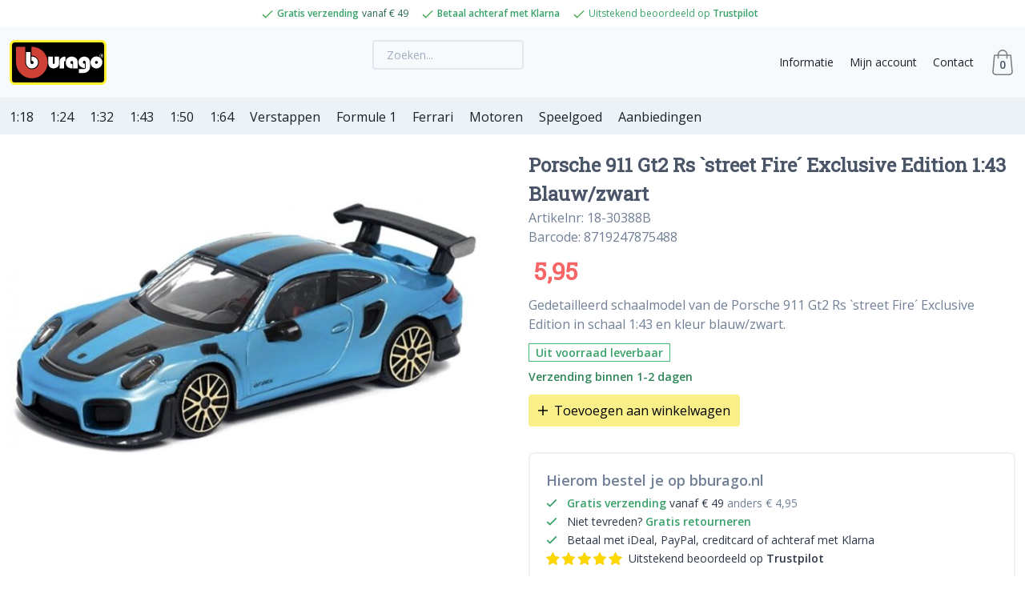

--- FILE ---
content_type: text/html; charset=UTF-8
request_url: https://bburago.nl/shop/porsche-911-gt2-rs-street-fire-exclusive-edition-143-blauwzwart/
body_size: 14557
content:
<!DOCTYPE html>
<html class="no-js">
<head>

<meta charset="utf-8">
<meta http-equiv="X-UA-Compatible" content="IE=edge">
<meta name="viewport" content="width=device-width, initial-scale=1.0">
<link href="https://bburago.nl/favicon.png" rel="icon" />
<link rel='stylesheet' id='wbst-css-css'  href='/wp-content/themes/wpt/css/wpt.css?v=12' type='text/css' media='all' />
<script src="https://kit.fontawesome.com/91a2204a82.js" crossorigin="anonymous"></script>
<script async defer data-domain="bburago.nl" src="https://plausible.io/js/plausible.js"></script>
<script>window.plausible = window.plausible || function() { (window.plausible.q = window.plausible.q || []).push(arguments) }</script>
<meta name='robots' content='index, follow, max-image-preview:large, max-snippet:-1, max-video-preview:-1' />
	<style>img:is([sizes="auto" i], [sizes^="auto," i]) { contain-intrinsic-size: 3000px 1500px }</style>
	
	<!-- This site is optimized with the Yoast SEO Premium plugin v20.13 (Yoast SEO v26.8) - https://yoast.com/product/yoast-seo-premium-wordpress/ -->
	<title>Porsche 911 Gt2 Rs `street Fire´ Exclusive Edition 1:43 Blauw/zwart | Bburago.nl</title>
	<meta name="description" content="Gedetailleerd schaalmodel van de Porsche 911 Gt2 Rs `street Fire´ Exclusive Edition in schaal 1:43 en kleur blauw/zwart." />
	<link rel="canonical" href="https://bburago.nl/shop/porsche-911-gt2-rs-street-fire-exclusive-edition-143-blauwzwart/" />
	<meta property="og:locale" content="nl_NL" />
	<meta property="og:type" content="product" />
	<meta property="og:title" content="Porsche 911 Gt2 Rs `street Fire´ Exclusive Edition 1:43 Blauw/zwart" />
	<meta property="og:description" content="Gedetailleerd schaalmodel van de Porsche 911 Gt2 Rs `street Fire´ Exclusive Edition in schaal 1:43 en kleur blauw/zwart." />
	<meta property="og:url" content="https://bburago.nl/shop/porsche-911-gt2-rs-street-fire-exclusive-edition-143-blauwzwart/" />
	<meta property="og:site_name" content="Bburago.nl" />
	<meta property="article:modified_time" content="2026-01-26T07:15:36+00:00" />
	<meta name="twitter:card" content="summary_large_image" />
	<meta name="twitter:label1" content="Prijs" />
	<meta name="twitter:data1" content="&euro;&nbsp;5,95" />
	<meta name="twitter:label2" content="Beschikbaarheid" />
	<meta name="twitter:data2" content="Op voorraad" />
	<script type="application/ld+json" class="yoast-schema-graph">{"@context":"https://schema.org","@graph":[{"@type":["WebPage","ItemPage"],"@id":"https://bburago.nl/shop/porsche-911-gt2-rs-street-fire-exclusive-edition-143-blauwzwart/","url":"https://bburago.nl/shop/porsche-911-gt2-rs-street-fire-exclusive-edition-143-blauwzwart/","name":"Porsche 911 Gt2 Rs `street Fire´ Exclusive Edition 1:43 Blauw/zwart | Bburago.nl","isPartOf":{"@id":"https://bburago.nl/#website"},"primaryImageOfPage":{"@id":"https://bburago.nl/shop/porsche-911-gt2-rs-street-fire-exclusive-edition-143-blauwzwart/#primaryimage"},"image":{"@id":"https://bburago.nl/shop/porsche-911-gt2-rs-street-fire-exclusive-edition-143-blauwzwart/#primaryimage"},"thumbnailUrl":"https://bburago.nl/wp-content/uploads/87548-124.jpg","breadcrumb":{"@id":"https://bburago.nl/shop/porsche-911-gt2-rs-street-fire-exclusive-edition-143-blauwzwart/#breadcrumb"},"inLanguage":"nl-NL","potentialAction":{"@type":"BuyAction","target":"https://bburago.nl/shop/porsche-911-gt2-rs-street-fire-exclusive-edition-143-blauwzwart/"}},{"@type":"ImageObject","inLanguage":"nl-NL","@id":"https://bburago.nl/shop/porsche-911-gt2-rs-street-fire-exclusive-edition-143-blauwzwart/#primaryimage","url":"https://bburago.nl/wp-content/uploads/87548-124.jpg","contentUrl":"https://bburago.nl/wp-content/uploads/87548-124.jpg","width":1200,"height":900},{"@type":"BreadcrumbList","@id":"https://bburago.nl/shop/porsche-911-gt2-rs-street-fire-exclusive-edition-143-blauwzwart/#breadcrumb","itemListElement":[{"@type":"ListItem","position":1,"name":"Home","item":"https://bburago.nl/"},{"@type":"ListItem","position":2,"name":"De nieuwste Bburago modelauto&#8217;s","item":"https://bburago.nl/nieuwste-bburago-modelautos/"},{"@type":"ListItem","position":3,"name":"Porsche 911 Gt2 Rs `street Fire´ Exclusive Edition 1:43 Blauw/zwart"}]},{"@type":"WebSite","@id":"https://bburago.nl/#website","url":"https://bburago.nl/","name":"Bburago.nl","description":"Bburago modelauto&#039;s koop je direct bij Bburago.nl","publisher":{"@id":"https://bburago.nl/#organization"},"potentialAction":[{"@type":"SearchAction","target":{"@type":"EntryPoint","urlTemplate":"https://bburago.nl/?s={search_term_string}"},"query-input":{"@type":"PropertyValueSpecification","valueRequired":true,"valueName":"search_term_string"}}],"inLanguage":"nl-NL"},{"@type":"Organization","@id":"https://bburago.nl/#organization","name":"Bburago.nl","url":"https://bburago.nl/","logo":{"@type":"ImageObject","inLanguage":"nl-NL","@id":"https://bburago.nl/#/schema/logo/image/","url":"https://bburago.nl/wp-content/uploads/bburago-logo-2.png","contentUrl":"https://bburago.nl/wp-content/uploads/bburago-logo-2.png","width":167,"height":80,"caption":"Bburago.nl"},"image":{"@id":"https://bburago.nl/#/schema/logo/image/"},"sameAs":["https://facebook.com/bburagonl"]}]}</script>
	<meta property="product:price:amount" content="5.95" />
	<meta property="product:price:currency" content="EUR" />
	<meta property="og:availability" content="instock" />
	<meta property="product:availability" content="instock" />
	<meta property="product:retailer_item_id" content="18-30388B" />
	<meta property="product:condition" content="new" />
	<!-- / Yoast SEO Premium plugin. -->


<script type="text/javascript" id="tp-js-js-extra">
/* <![CDATA[ */
var trustpilot_settings = {"key":"fP8p5qUkoFtG2Ub4","TrustpilotScriptUrl":"https:\/\/invitejs.trustpilot.com\/tp.min.js","IntegrationAppUrl":"\/\/ecommscript-integrationapp.trustpilot.com","PreviewScriptUrl":"\/\/ecommplugins-scripts.trustpilot.com\/v2.1\/js\/preview.min.js","PreviewCssUrl":"\/\/ecommplugins-scripts.trustpilot.com\/v2.1\/css\/preview.min.css","PreviewWPCssUrl":"\/\/ecommplugins-scripts.trustpilot.com\/v2.1\/css\/preview_wp.css","WidgetScriptUrl":"\/\/widget.trustpilot.com\/bootstrap\/v5\/tp.widget.bootstrap.min.js"};
/* ]]> */
</script>
<script type="text/javascript" src="https://bburago.nl/wp-content/plugins/trustpilot-reviews/review/assets/js/headerScript.min.js?ver=1.0&#039; async=&#039;async" id="tp-js-js"></script>
<script type="text/javascript" src="https://bburago.nl/wp-includes/js/jquery/jquery.min.js?ver=3.7.1" id="jquery-core-js"></script>
<script type="text/javascript" src="https://bburago.nl/wp-includes/js/jquery/jquery-migrate.min.js?ver=3.4.1" id="jquery-migrate-js"></script>
<script type="text/javascript" src="https://bburago.nl/wp-content/plugins/woocommerce/assets/js/jquery-blockui/jquery.blockUI.min.js?ver=2.7.0-wc.10.3.7" id="wc-jquery-blockui-js" defer="defer" data-wp-strategy="defer"></script>
<script type="text/javascript" id="wc-add-to-cart-js-extra">
/* <![CDATA[ */
var wc_add_to_cart_params = {"ajax_url":"\/wp-admin\/admin-ajax.php","wc_ajax_url":"\/?wc-ajax=%%endpoint%%","i18n_view_cart":"Bekijk winkelwagen","cart_url":"https:\/\/bburago.nl\/winkelmand\/","is_cart":"","cart_redirect_after_add":"no"};
/* ]]> */
</script>
<script type="text/javascript" src="https://bburago.nl/wp-content/plugins/woocommerce/assets/js/frontend/add-to-cart.min.js?ver=10.3.7" id="wc-add-to-cart-js" defer="defer" data-wp-strategy="defer"></script>
<script type="text/javascript" id="wc-single-product-js-extra">
/* <![CDATA[ */
var wc_single_product_params = {"i18n_required_rating_text":"Selecteer een waardering","i18n_rating_options":["1 van de 5 sterren","2 van de 5 sterren","3 van de 5 sterren","4 van de 5 sterren","5 van de 5 sterren"],"i18n_product_gallery_trigger_text":"Afbeeldinggalerij in volledig scherm bekijken","review_rating_required":"yes","flexslider":{"rtl":false,"animation":"slide","smoothHeight":true,"directionNav":false,"controlNav":"thumbnails","slideshow":false,"animationSpeed":500,"animationLoop":false,"allowOneSlide":false},"zoom_enabled":"","zoom_options":[],"photoswipe_enabled":"","photoswipe_options":{"shareEl":false,"closeOnScroll":false,"history":false,"hideAnimationDuration":0,"showAnimationDuration":0},"flexslider_enabled":""};
/* ]]> */
</script>
<script type="text/javascript" src="https://bburago.nl/wp-content/plugins/woocommerce/assets/js/frontend/single-product.min.js?ver=10.3.7" id="wc-single-product-js" defer="defer" data-wp-strategy="defer"></script>
<script type="text/javascript" src="https://bburago.nl/wp-content/plugins/woocommerce/assets/js/js-cookie/js.cookie.min.js?ver=2.1.4-wc.10.3.7" id="wc-js-cookie-js" defer="defer" data-wp-strategy="defer"></script>
<script type="text/javascript" id="woocommerce-js-extra">
/* <![CDATA[ */
var woocommerce_params = {"ajax_url":"\/wp-admin\/admin-ajax.php","wc_ajax_url":"\/?wc-ajax=%%endpoint%%","i18n_password_show":"Wachtwoord weergeven","i18n_password_hide":"Wachtwoord verbergen"};
/* ]]> */
</script>
<script type="text/javascript" src="https://bburago.nl/wp-content/plugins/woocommerce/assets/js/frontend/woocommerce.min.js?ver=10.3.7" id="woocommerce-js" defer="defer" data-wp-strategy="defer"></script>
<script type="text/javascript" src="https://bburago.nl/wp-content/themes/wpt/js/modernizr-2.8.3.min.js" id="modernizr-js"></script>
	<noscript><style>.woocommerce-product-gallery{ opacity: 1 !important; }</style></noscript>
	<style type="text/css">.recentcomments a{display:inline !important;padding:0 !important;margin:0 !important;}</style><!-- Global site tag (gtag.js) - Google Ads: 789702049 -->
<script async src="https://www.googletagmanager.com/gtag/js?id=AW-789702049"></script>
<script>
  window.dataLayer = window.dataLayer || [];
  function gtag(){dataLayer.push(arguments);}
  gtag('js', new Date());

  gtag('config', 'AW-789702049');
</script>
</head>

<body class="wp-singular product-template-default single single-product postid-272272 wp-theme-wpt theme-wpt woocommerce woocommerce-page woocommerce-no-js font-sans antialiased text-gray-900 flex flex-col min-h-screen chrome">

<div class="bg-white usps">
  <div class="container text-xs text-center py-2 md:py-3 flex flex-col md:flex-row justify-center items-center text-green-800">

    <div class="mr-2 flex items-center">
      <svg class="h-4 mr-1" xmlns="http://www.w3.org/2000/svg" version="1" viewBox="0 0 48 48"><path fill="#43A047" d="M40.6 12.1L17 35.7l-9.6-9.6L4.6 29 17 41.3l26.4-26.4z"/></svg> 
      <span class="text-green-600 font-semibold mr-1">Gratis verzending </span> vanaf &euro; 49
    </div>
    <div class="ml-2 mr-2 text-green-600 font-semibold">
      <div class="flex items-center">
        <svg class="h-4 mr-1" xmlns="http://www.w3.org/2000/svg" version="1" viewBox="0 0 48 48"><path fill="#43A047" d="M40.6 12.1L17 35.7l-9.6-9.6L4.6 29 17 41.3l26.4-26.4z"/></svg>
        Betaal achteraf met Klarna
      </div>
    </div>
    <div class="ml-2 mr-2 hidden md:inline text-green-600">
      <div class="flex items-center">
        <svg class="h-4 mr-1" xmlns="http://www.w3.org/2000/svg" version="1" viewBox="0 0 48 48"><path fill="#43A047" d="M40.6 12.1L17 35.7l-9.6-9.6L4.6 29 17 41.3l26.4-26.4z"/></svg>
        <p>Uitstekend beoordeeld op <a href="https://nl.trustpilot.com/review/bburago.nl" target="_blank" class="font-semibold">Trustpilot</a></p>
      </div>
    </div>
  </div>
</div>

<div class="bg-gray-100">
  <div class="container flex justify-between text-sm py-4">
    <a href="https://bburago.nl/" title="Bburago.nl" rel="home">
      <svg style="height:3.5rem;" class="pr-3" viewBox="3.687 4.027 37.885 17.527" xmlns="http://www.w3.org/2000/svg"><path d="M5.733 4.027h33.792c1.126 0 2.047.921 2.047 2.046v13.435a2.053 2.053 0 0 1-2.047 2.046H5.733a2.052 2.052 0 0 1-2.046-2.046V6.073c0-1.125.92-2.046 2.046-2.046z" fill="#fff22d"/><path d="M5.733 4.949h33.792c.618 0 1.125.506 1.125 1.124v13.435c0 .618-.506 1.124-1.125 1.124H5.733a1.128 1.128 0 0 1-1.125-1.124V6.073c0-.618.506-1.124 1.125-1.124z"/><path d="M37.069 12.748c0 .188.056.332.167.435a.556.556 0 0 0 .391.153.569.569 0 0 0 .57-.588.46.46 0 0 0-.173-.382.622.622 0 0 0-.397-.137.585.585 0 0 0-.389.142.463.463 0 0 0-.169.377zm-1.756.001c0-.304.057-.597.172-.877a2.33 2.33 0 0 1 .48-.746 2.203 2.203 0 0 1 1.594-.682c.36 0 .688.062.984.186.298.123.551.292.762.508s.373.456.482.724c.11.266.166.54.166.817 0 .494-.113.927-.339 1.301a2.324 2.324 0 0 1-.891.862 2.419 2.419 0 0 1-1.164.299c-.237 0-.485-.051-.746-.15a2.527 2.527 0 0 1-.737-.456c-.23-.205-.417-.456-.556-.757s-.207-.645-.207-1.029zm-7.087.635v1.737c-1.373.019-2.58-.612-2.58-2.356 0-1.467.986-2.239 2.361-2.239 1.375 0 2.329.925 2.329 2.356v2.239H28.51v-2.255c0-.406-.22-.613-.483-.615s-.569.125-.577.492.12.696.776.641zm-16.037-1.201v-1.688c1.422-.019 2.592.787 2.592 2.281 0 1.342-1.136 2.364-2.474 2.364s-2.203-1.236-2.203-2.356V8.733h1.701v3.98c0 .405.232.713.608.715.375.002.657-.176.651-.642s-.406-.658-.875-.603zm20.908 1.114v1.679c-1.322.02-2.469-.854-2.484-2.211-.015-1.321.95-2.239 2.274-2.239s2.242.925 2.242 2.356v1.704c0 1.279-1.133 2.341-2.64 2.341h-1.685l.001-1.557h1.689c.588 0 .956-.069.956-.7v-1.892c0-.406-.292-.613-.546-.615s-.548.125-.556.492c-.005.368.118.697.749.642zm-14.271-2.776h1.768v2.563c0 .155.141.306.328.306.178 0 .352-.135.352-.306v-2.563h1.769v2.668c0 .401-.103.749-.307 1.042a1.941 1.941 0 0 1-.806.666 2.494 2.494 0 0 1-1.806.102 2.039 2.039 0 0 1-.664-.369 1.737 1.737 0 0 1-.464-.609 1.95 1.95 0 0 1-.17-.831v-2.669zm4.417 4.6h1.769v-2.563c0-.155.141-.329.327-.328h.222v-1.696a2.449 2.449 0 0 0-1.02.11 2.024 2.024 0 0 0-.663.369 1.734 1.734 0 0 0-.465.61 1.96 1.96 0 0 0-.17.83v2.668z" fill="#fff"/><path d="M12.384 6.669l-.198.003v3.483a2.687 2.687 0 0 1 2.946 2.668 2.687 2.687 0 0 1-2.683 2.681c-1.346 0-2.684-1.364-2.684-2.709V6.713H6.223l.002 6.115c.001 3.392 2.767 6.159 6.159 6.159s6.159-2.767 6.159-6.159-2.767-6.159-6.159-6.159z" fill="#cf4037"/><path d="M38.906 10.127c0-.218.071-.394.214-.526a.747.747 0 0 1 .493-.216h.027a.733.733 0 0 1 .495.204.685.685 0 0 1 .226.539.686.686 0 0 1-.226.539.742.742 0 0 1-.495.204h-.027a.752.752 0 0 1-.493-.216.695.695 0 0 1-.214-.528zm.138 0v.03c.007.15.064.288.171.413a.523.523 0 0 0 .419.188.524.524 0 0 0 .422-.188.676.676 0 0 0 .17-.413V10.12a.672.672 0 0 0-.162-.428.528.528 0 0 0-.43-.195.525.525 0 0 0-.423.191.674.674 0 0 0-.167.42v.019zm.325-.378h.322l.036.002a.49.49 0 0 0 .038.004c.041.01.079.03.114.06.034.03.052.079.052.148l-.001.022-.003.022c-.006.024-.018.047-.035.069s-.046.041-.084.056v.004c.034.007.058.022.071.044a.215.215 0 0 1 .026.072l.004.032c.002.01.002.02.002.03l.002.038c0 .012 0 .022.002.032 0 .021.001.038.003.052a.115.115 0 0 0 .017.045l.005.008h-.14a.365.365 0 0 1-.032-.054.251.251 0 0 1-.01-.06l.001-.055.001-.021.001-.02a.1.1 0 0 0-.025-.07c-.017-.018-.058-.027-.123-.027h-.11v.307h-.136v-.74h.002zm.135.333h.155c.052 0 .088-.012.106-.036a.128.128 0 0 0 .028-.083c0-.047-.015-.077-.044-.091a.235.235 0 0 0-.104-.021h-.14v.231h-.001z" fill="#fff"/></svg>
    </a>

    
<form class="hidden md:inline navbar-form" role="search" method="get" id="searchform" action="https://bburago.nl/">
	<input type="hidden" name="post_type" value="product" />
	<input class="bg-gray-100 appearance-none border-2 border-gray-300 rounded w-full py-2 px-4 text-gray-700 leading-tight focus:outline-none focus:bg-white focus:border-yellow-400" type="text" value="" placeholder="Zoeken..." name="s" id="s">
</form>    
    <div class="flex items-center">
      <div class="menu-submenu-container"><ul id="menu-submenu" class="flex flex-col md:flex-row justify-center"><li id="menu-item-261015" class="menu-item menu-item-type-post_type menu-item-object-page menu-item-261015"><a href="https://bburago.nl/betaling-en-verzending/">Informatie</a></li>
<li id="menu-item-261014" class="menu-item menu-item-type-post_type menu-item-object-page menu-item-261014"><a href="https://bburago.nl/mijn-account/">Mijn account</a></li>
<li id="menu-item-1867" class="menu-item menu-item-type-post_type menu-item-object-page menu-item-1867"><a href="https://bburago.nl/contact/">Contact</a></li>
</ul></div>      <a class="w-8 relative text-gray-700" href="https://bburago.nl/winkelmand/"><svg class="w-8 mx-auto" xmlns="http://www.w3.org/2000/svg" viewBox="0 0 483.1 483.1" fill="gray"><path d="M434.55 418.7l-27.8-313.3c-.5-6.2-5.7-10.9-12-10.9h-58.6c-.1-52.1-42.5-94.5-94.6-94.5s-94.5 42.4-94.6 94.5h-58.6c-6.2 0-11.4 4.7-12 10.9l-27.8 313.3v1.1c0 34.9 32.1 63.3 71.5 63.3h243c39.4 0 71.5-28.4 71.5-63.3v-1.1zM241.55 24c38.9 0 70.5 31.6 70.6 70.5h-141.2c.1-38.9 31.7-70.5 70.6-70.5zm121.5 435h-243c-26 0-47.2-17.3-47.5-38.8l26.8-301.7h47.6v42.1c0 6.6 5.4 12 12 12s12-5.4 12-12v-42.1h141.2v42.1c0 6.6 5.4 12 12 12s12-5.4 12-12v-42.1h47.6l26.8 301.8c-.3 21.4-21.5 38.7-47.5 38.7z"/></svg><span class="absolute left-0 top-0 w-8 pt-2 text-sm text-center font-semibold">0</span></a>    </div>
  </div>
</div>

<nav class="bg-gray-200 mb-5 main-nav" role="navigation">
  <div class="container flex pt-3 pb-2 text-sm md:text-base overflow-hidden">
      <div class="menu-hoofdmenu-container"><ul id="menu-hoofdmenu" class="flex justify-start items-center overflow-x-auto"><li id="menu-item-258333" class="menu-item menu-item-type-taxonomy menu-item-object-product_cat menu-item-258333"><a href="https://bburago.nl/producten/schaal-1-18/">1:18</a></li>
<li id="menu-item-258335" class="menu-item menu-item-type-taxonomy menu-item-object-product_cat menu-item-258335"><a href="https://bburago.nl/producten/schaal-1-24/">1:24</a></li>
<li id="menu-item-258336" class="menu-item menu-item-type-taxonomy menu-item-object-product_cat menu-item-258336"><a href="https://bburago.nl/producten/schaal-1-32/">1:32</a></li>
<li id="menu-item-258334" class="menu-item menu-item-type-taxonomy menu-item-object-product_cat current-product-ancestor current-menu-parent current-product-parent menu-item-258334"><a href="https://bburago.nl/producten/schaal-1-43/">1:43</a></li>
<li id="menu-item-258337" class="menu-item menu-item-type-taxonomy menu-item-object-product_cat menu-item-258337"><a href="https://bburago.nl/producten/schaal-1-50/">1:50</a></li>
<li id="menu-item-374850" class="menu-item menu-item-type-taxonomy menu-item-object-product_cat menu-item-374850"><a href="https://bburago.nl/producten/schaal-1-64/">1:64</a></li>
<li id="menu-item-178762" class="menu-item menu-item-type-post_type menu-item-object-page menu-item-178762"><a href="https://bburago.nl/max-verstappen-modelautos/">Verstappen</a></li>
<li id="menu-item-374851" class="menu-item menu-item-type-taxonomy menu-item-object-product_cat menu-item-374851"><a href="https://bburago.nl/producten/formule-1/">Formule 1</a></li>
<li id="menu-item-258362" class="menu-item menu-item-type-taxonomy menu-item-object-product_cat menu-item-258362"><a href="https://bburago.nl/producten/ferrari-modelautos/">Ferrari</a></li>
<li id="menu-item-257821" class="menu-item menu-item-type-taxonomy menu-item-object-product_cat menu-item-257821"><a href="https://bburago.nl/producten/motoren/">Motoren</a></li>
<li id="menu-item-262495" class="menu-item menu-item-type-taxonomy menu-item-object-product_cat menu-item-262495"><a href="https://bburago.nl/producten/speelgoed/">Speelgoed</a></li>
<li id="menu-item-261141" class="menu-item menu-item-type-post_type menu-item-object-page menu-item-261141"><a href="https://bburago.nl/aanbiedingen/">Aanbiedingen</a></li>
</ul></div>  </div>
</nav>
<div class="container woocommerce-php">
	<div class="woocommerce">
	    
<div class="woocommerce-notices-wrapper"></div>
<div itemscope itemtype="https://schema.org/Product" id="product-272272" class="post-272272 product type-product status-publish has-post-thumbnail product_cat-schaal-1-43 first instock taxable shipping-taxable purchasable product-type-simple">

	<div class="w-full lg:w-1/2 pr-0 lg:pr-10"><div class="woocommerce-product-gallery woocommerce-product-gallery--with-images woocommerce-product-gallery--columns-4 images" data-columns="4" style="opacity: 0; transition: opacity .25s ease-in-out;">
	<figure class="woocommerce-product-gallery__wrapper">
		<div data-thumb="https://bburago.nl/wp-content/uploads/87548-124-100x100.jpg" data-thumb-alt="Porsche 911 Gt2 Rs `street Fire´ Exclusive Edition 1:43 Blauw/zwart" data-thumb-srcset="https://bburago.nl/wp-content/uploads/87548-124-100x100.jpg 100w, https://bburago.nl/wp-content/uploads/87548-124-32x32.jpg 32w"  data-thumb-sizes="(max-width: 100px) 100vw, 100px" class="woocommerce-product-gallery__image"><a href="https://bburago.nl/wp-content/uploads/87548-124.jpg"><img width="640" height="480" src="https://bburago.nl/wp-content/uploads/87548-124-640x480.jpg" class="wp-post-image" alt="Porsche 911 Gt2 Rs `street Fire´ Exclusive Edition 1:43 Blauw/zwart" data-caption="" data-src="https://bburago.nl/wp-content/uploads/87548-124.jpg" data-large_image="https://bburago.nl/wp-content/uploads/87548-124.jpg" data-large_image_width="1200" data-large_image_height="900" decoding="async" fetchpriority="high" srcset="https://bburago.nl/wp-content/uploads/87548-124-640x480.jpg 640w, https://bburago.nl/wp-content/uploads/87548-124-400x300.jpg 400w, https://bburago.nl/wp-content/uploads/87548-124-970x728.jpg 970w, https://bburago.nl/wp-content/uploads/87548-124-170x128.jpg 170w, https://bburago.nl/wp-content/uploads/87548-124-250x188.jpg 250w, https://bburago.nl/wp-content/uploads/87548-124.jpg 1200w" sizes="(max-width: 640px) 100vw, 640px" /></a></div>	</figure>

	<div class="thumbs flex space-x-2">
			</div>
</div>
</div>

	<div class="summary entry-summary w-full lg:w-1/2 lg:pl-5 flex flex-col items-start text-gray-600 mb-20">
		
		<h1 class="text-gray-700 text-xl md:text-2xl font-serif font-semibold" itemprop="name">Porsche 911 Gt2 Rs `street Fire´ Exclusive Edition 1:43 Blauw/zwart</h1><p>Artikelnr: 18-30388B</p><meta itemprop="sku" content="18-30388B" /><p>Barcode: 8719247875488</p><meta itemprop="gtin13" content="8719247875488" /><div itemprop="offers" itemtype="http://schema.org/Offer" itemscope>
<p class="font-serif text-2xl md:text-3xl text-red-500 font-semibold my-2 price" itemprop="price"><span class="woocommerce-Price-amount amount"><bdi><span class="woocommerce-Price-currencySymbol">&euro;</span>&nbsp;5,95</bdi></span></p>
</div><p>Gedetailleerd schaalmodel van de Porsche 911 Gt2 Rs `street Fire´ Exclusive Edition in schaal 1:43 en kleur blauw/zwart.</p>
<p class="text-sm font-semibold border px-2 mb-2 label-stock-in-stock">Uit voorraad leverbaar</p>


	<span class="text-sm text-green-700 font-semibold">
		Verzending binnen 1-2 dagen	</span>

	
	<form class="cart" action="https://bburago.nl/shop/porsche-911-gt2-rs-street-fire-exclusive-edition-143-blauwzwart/" method="post" enctype='multipart/form-data'>
		
		
		<button type="submit" name="add-to-cart" value="272272" class="bg-yellow-300 text-black px-3 py-2 my-3 rounded"><i class="fal fa-plus mr-1"></i> Toevoegen aan winkelwagen</button>

			</form>

	

		
		<div class="w-full p-5 mt-5 rounded-lg border-2 border-gray-200 flex flex-col items-start justify-start text-xs md:text-sm text-gray-800">
			<h3 class="text-lg mb-1 font-semibold text-gray-600">Hierom bestel je op bburago.nl</h3>
			<div class="mb-0"><i class="far fa-check text-green-600 mr-2 my-1"></i> <span class="text-green-600 font-semibold">Gratis verzending </span> vanaf &euro; 49 <span class="text-gray-600">anders &euro; 4,95</span></div>
			<div class="mb-0"><i class="far fa-check text-green-600 mr-2 my-1"></i> Niet tevreden? <span class="text-green-600 font-semibold">Gratis retourneren</span> </div>
			<div class="mb-0"><i class="far fa-check text-green-600 mr-2 my-1"></i> Betaal met iDeal<span class="hidden md:inline">, PayPal, creditcard</span> of achteraf met Klarna</div>
			<div class="flex items-center justify-center">
			    <div class="flex text-gray-300 relative mr-2">
			    	<svg xmlns="http://www.w3.org/2000/svg" viewBox="10 417.41 980.001 165.185" class="h-4 flex-shrink-0"><path d="M81.45 442.68c-7.04 14.08-13.04 25.68-13.25 26.09-.41.41-13.05 2.49-28.17 4.76-15.32 2.28-28.58 4.97-29.82 6.21-1.45 1.45 4.56 8.7 19.26 22.99l21.33 20.71-4.76 28.79c-2.48 15.74-3.73 29.41-2.9 30.24s13.46-4.56 27.75-12.01l26.3-13.67 26.3 13.67c14.29 7.45 26.92 13.05 27.75 12.01.83-.83-.62-14.5-3.31-30.44l-4.76-28.99 19.88-18.84c11.81-10.98 20.09-20.5 20.09-22.78 0-2.07-.41-3.93-1.04-3.93-1.45 0-42.04-6.01-50.32-7.25-6.42-1.24-7.46-2.69-19.05-27.13-7.88-16.59-13.26-25.7-15.33-25.7s-7.87 9.11-15.95 25.27zM295.59 419.89c-1.24 1.45-7.45 13.05-13.88 25.89-10.56 21.33-12.01 23.19-18.23 24.44-3.73.62-16.15 2.49-27.54 4.14-11.39 1.86-21.54 4.14-22.78 5.38s5.38 9.32 19.05 23.19l20.92 21.12-4.97 27.96c-3.31 18.64-4.35 28.37-2.9 29.82s10.56-2.28 27.96-11.18l25.89-13.45L325 570.66c16.57 8.49 26.51 12.63 27.75 11.39 1.45-1.45.21-12.01-2.9-30.03l-4.97-27.96L366 502.94c14.91-15.33 20.3-21.95 18.85-23.4-1.24-1.24-14.7-4.14-30.03-6.42s-27.96-4.76-28.37-5.59c-4.76-11.39-24.85-49.08-26.51-49.7-1.24-.21-3.31.61-4.35 2.06zM487.37 442.68c-7.04 14.08-13.05 25.68-13.25 26.09-.41.41-13.05 2.49-28.17 4.76-15.33 2.28-28.58 4.97-29.82 6.21-1.45 1.45 4.56 8.7 19.26 22.99l21.54 20.92-4.76 28.58c-2.69 15.74-4.14 29.41-3.11 30.24.83.83 13.46-4.56 27.75-12.01l26.3-13.67 26.3 13.67c14.29 7.45 26.92 13.05 27.75 12.01.83-.83-.62-14.5-3.31-30.44l-4.76-28.99 19.88-18.84c11.8-10.98 20.09-20.5 20.09-22.78 0-2.07-.42-3.93-1.04-3.93-1.45 0-42.04-5.8-50.12-7.25-6.21-1.04-7.46-2.9-19.05-26.92-8.08-16.78-13.46-25.89-15.53-25.89-2.08-.02-7.88 9.09-15.95 25.25zM695.91 421.97c-1.66 2.69-7.46 14.08-12.84 25.47-5.39 11.39-9.94 20.92-10.15 21.12-.21.41-12.63 2.28-27.96 4.56-15.12 2.28-28.58 5.18-29.82 6.42-1.45 1.45 3.94 8.08 18.85 23.4l21.13 21.12-5.18 27.96c-3.31 18.64-4.35 28.37-2.9 29.82s10.56-2.28 27.96-11.18l25.89-13.46 25.89 13.46c17.4 8.91 26.51 12.63 27.96 11.18s.42-11.18-2.9-29.82l-5.18-27.96 21.13-21.12c14.08-14.29 20.29-21.95 18.85-23.4-1.04-1.04-14.5-3.93-29.82-6.21-16.15-2.49-28.37-5.38-28.79-6.83-3.11-8.49-24.44-48.05-26.51-48.67-1.25-.42-3.74 1.44-5.61 4.14zM887.07 443.3c-11.6 24.02-12.84 25.89-19.05 26.92-3.73.62-16.36 2.49-28.37 4.14-12.01 1.86-22.57 4.14-23.82 5.38-1.24 1.24 5.18 9.11 19.47 22.99l21.33 20.92-4.76 28.58c-2.69 15.74-4.14 29.41-3.11 30.24.83.83 13.46-4.56 27.75-12.01l26.3-13.67 26.3 13.67c14.29 7.45 26.92 12.84 27.75 12.01 1.04-.83-.41-14.5-3.11-30.24l-4.76-28.37 21.33-21.12c14.91-14.29 20.92-21.54 19.47-22.99-1.24-1.24-14.5-3.93-29.82-6.21-15.12-2.28-27.96-4.35-28.37-4.76-.42-.41-6.21-12.22-13.05-26.09-8.28-16.57-13.67-25.27-15.74-25.27-2.28-.01-7.67 8.69-15.74 25.88z" fill="#ddd"/></svg>
			        <div class="front-stars flex absolute overflow-hidden" style="width:%;">
				    	<svg xmlns="http://www.w3.org/2000/svg" viewBox="10 417.41 980.001 165.185" class="h-4 flex-shrink-0"><path d="M81.45 442.68c-7.04 14.08-13.04 25.68-13.25 26.09-.41.41-13.05 2.49-28.17 4.76-15.32 2.28-28.58 4.97-29.82 6.21-1.45 1.45 4.56 8.7 19.26 22.99l21.33 20.71-4.76 28.79c-2.48 15.74-3.73 29.41-2.9 30.24s13.46-4.56 27.75-12.01l26.3-13.67 26.3 13.67c14.29 7.45 26.92 13.05 27.75 12.01.83-.83-.62-14.5-3.31-30.44l-4.76-28.99 19.88-18.84c11.81-10.98 20.09-20.5 20.09-22.78 0-2.07-.41-3.93-1.04-3.93-1.45 0-42.04-6.01-50.32-7.25-6.42-1.24-7.46-2.69-19.05-27.13-7.88-16.59-13.26-25.7-15.33-25.7s-7.87 9.11-15.95 25.27zM295.59 419.89c-1.24 1.45-7.45 13.05-13.88 25.89-10.56 21.33-12.01 23.19-18.23 24.44-3.73.62-16.15 2.49-27.54 4.14-11.39 1.86-21.54 4.14-22.78 5.38s5.38 9.32 19.05 23.19l20.92 21.12-4.97 27.96c-3.31 18.64-4.35 28.37-2.9 29.82s10.56-2.28 27.96-11.18l25.89-13.45L325 570.66c16.57 8.49 26.51 12.63 27.75 11.39 1.45-1.45.21-12.01-2.9-30.03l-4.97-27.96L366 502.94c14.91-15.33 20.3-21.95 18.85-23.4-1.24-1.24-14.7-4.14-30.03-6.42s-27.96-4.76-28.37-5.59c-4.76-11.39-24.85-49.08-26.51-49.7-1.24-.21-3.31.61-4.35 2.06zM487.37 442.68c-7.04 14.08-13.05 25.68-13.25 26.09-.41.41-13.05 2.49-28.17 4.76-15.33 2.28-28.58 4.97-29.82 6.21-1.45 1.45 4.56 8.7 19.26 22.99l21.54 20.92-4.76 28.58c-2.69 15.74-4.14 29.41-3.11 30.24.83.83 13.46-4.56 27.75-12.01l26.3-13.67 26.3 13.67c14.29 7.45 26.92 13.05 27.75 12.01.83-.83-.62-14.5-3.31-30.44l-4.76-28.99 19.88-18.84c11.8-10.98 20.09-20.5 20.09-22.78 0-2.07-.42-3.93-1.04-3.93-1.45 0-42.04-5.8-50.12-7.25-6.21-1.04-7.46-2.9-19.05-26.92-8.08-16.78-13.46-25.89-15.53-25.89-2.08-.02-7.88 9.09-15.95 25.25zM695.91 421.97c-1.66 2.69-7.46 14.08-12.84 25.47-5.39 11.39-9.94 20.92-10.15 21.12-.21.41-12.63 2.28-27.96 4.56-15.12 2.28-28.58 5.18-29.82 6.42-1.45 1.45 3.94 8.08 18.85 23.4l21.13 21.12-5.18 27.96c-3.31 18.64-4.35 28.37-2.9 29.82s10.56-2.28 27.96-11.18l25.89-13.46 25.89 13.46c17.4 8.91 26.51 12.63 27.96 11.18s.42-11.18-2.9-29.82l-5.18-27.96 21.13-21.12c14.08-14.29 20.29-21.95 18.85-23.4-1.04-1.04-14.5-3.93-29.82-6.21-16.15-2.49-28.37-5.38-28.79-6.83-3.11-8.49-24.44-48.05-26.51-48.67-1.25-.42-3.74 1.44-5.61 4.14zM887.07 443.3c-11.6 24.02-12.84 25.89-19.05 26.92-3.73.62-16.36 2.49-28.37 4.14-12.01 1.86-22.57 4.14-23.82 5.38-1.24 1.24 5.18 9.11 19.47 22.99l21.33 20.92-4.76 28.58c-2.69 15.74-4.14 29.41-3.11 30.24.83.83 13.46-4.56 27.75-12.01l26.3-13.67 26.3 13.67c14.29 7.45 26.92 12.84 27.75 12.01 1.04-.83-.41-14.5-3.11-30.24l-4.76-28.37 21.33-21.12c14.91-14.29 20.92-21.54 19.47-22.99-1.24-1.24-14.5-3.93-29.82-6.21-15.12-2.28-27.96-4.35-28.37-4.76-.42-.41-6.21-12.22-13.05-26.09-8.28-16.57-13.67-25.27-15.74-25.27-2.28-.01-7.67 8.69-15.74 25.88z" fill="#ffd700"/></svg>
			        </div>
			    </div>
			    <p>Uitstekend beoordeeld op <a href="https://nl.trustpilot.com/review/bburago.nl" target="_blank" class="font-semibold">Trustpilot</a></p>
			</div>   
		</div>

	</div><!-- .summary -->

	<meta itemprop="url" content="https://bburago.nl/shop/porsche-911-gt2-rs-street-fire-exclusive-edition-143-blauwzwart/" />

</div><!-- #product-272272 -->

	</div>
</div><!-- /.container -->

<footer class="w-full bg-gray-100 py-5 mt-auto">
  <div class="container flex flex-col">
    <div class="flex flex-wrap justify-center items-center my-3 footer-logos">
      <svg fill="none" height="24" width="32" xmlns="http://www.w3.org/2000/svg" class="w-8 mr-2"><path d="M4.129.5h23.742c2 0 3.629 1.64 3.629 3.674v15.652c0 2.034-1.63 3.674-3.629 3.674H4.129c-2 0-3.629-1.64-3.629-3.674V4.174C.5 2.14 2.13.5 4.129.5z" fill="#fff" stroke="#e6e6e6"/><g clip-rule="evenodd" fill-rule="evenodd"><path d="M8.774 5.74v12.52h8.3c1.814-.026 3.25-.474 4.27-1.337 1.239-1.049 1.867-2.705 1.867-4.923 0-1.06-.165-2.01-.491-2.826a5.15 5.15 0 0 0-1.37-1.97c-1.052-.93-2.528-1.433-4.275-1.462l-8.3-.002z" fill="#fff"/><path d="M10.379 16.609h2.313v-3.821H10.38zM12.867 10.877c0 .72-.586 1.303-1.31 1.303-.723 0-1.31-.583-1.31-1.303s.587-1.302 1.31-1.302c.724 0 1.31.583 1.31 1.302z" fill="#0a0b09"/><path d="M16.917 6.571c1.61 0 2.95.434 3.878 1.254 1.048.927 1.58 2.332 1.58 4.175 0 3.653-1.785 5.43-5.458 5.43H9.61V6.57zm.158-.831h-8.3v12.52h8.3v-.001c1.813-.025 3.249-.473 4.268-1.336 1.24-1.049 1.868-2.705 1.868-4.923 0-1.06-.165-2.01-.491-2.826a5.15 5.15 0 0 0-1.37-1.97c-1.052-.93-2.528-1.433-4.275-1.462V5.74z" fill="#0a0b09"/><path d="M16.917 6.571c1.61 0 2.95.434 3.878 1.254 1.048.927 1.58 2.332 1.58 4.175 0 3.653-1.785 5.43-5.458 5.43H9.61V6.57zm.158-.831h-8.3v12.52h8.3v-.001c1.813-.025 3.249-.473 4.268-1.336 1.24-1.049 1.868-2.705 1.868-4.923 0-1.06-.165-2.01-.491-2.826a5.15 5.15 0 0 0-1.37-1.97c-1.052-.93-2.528-1.433-4.275-1.462V5.74z" fill="#0a0b09"/><path d="M16.69 16.613h-2.935v-9.03h2.934-.118c2.447 0 5.052.961 5.052 4.527 0 3.77-2.605 4.503-5.052 4.503z" fill="#cd0067"/><path d="M13.69 10.283v1.436h.33c.123 0 .212-.007.266-.02a.41.41 0 0 0 .179-.091c.047-.042.086-.112.116-.21s.044-.229.044-.396c0-.168-.015-.297-.044-.386a.495.495 0 0 0-.126-.21.422.422 0 0 0-.204-.102 2.025 2.025 0 0 0-.363-.021zm-.441-.368h.806c.181 0 .32.013.415.041a.73.73 0 0 1 .33.2c.09.096.16.213.208.352.047.139.071.31.071.514 0 .178-.022.332-.067.462a.957.957 0 0 1-.234.384.776.776 0 0 1-.31.173 1.34 1.34 0 0 1-.39.046h-.83zM15.578 12.087V9.915h1.616v.368h-1.176v.481h1.094v.368h-1.094v.587h1.218v.368zM18.89 11.226l-.3-.805-.295.805zm.813.861h-.48l-.19-.493h-.873l-.181.493h-.468l.849-2.172h.47zM20.07 12.087V9.932h.441v1.787h1.098v.368z" fill="#fffffe"/></g></svg>
      <svg fill="none" height="24" width="32" xmlns="http://www.w3.org/2000/svg" class="w-8 mr-2"><path d="M4.129.5h23.742c2 0 3.629 1.64 3.629 3.674v15.652c0 2.034-1.63 3.674-3.629 3.674H4.129c-2 0-3.629-1.64-3.629-3.674V4.174C.5 2.14 2.13.5 4.129.5z" fill="#fff" stroke="#000"/><path clip-rule="evenodd" d="M8.67 8.978c.255-.317.427-.743.381-1.178-.371.018-.824.245-1.086.562-.236.272-.444.716-.39 1.133.417.036.833-.209 1.096-.517zm.376.599c-.605-.037-1.12.343-1.409.343s-.731-.325-1.21-.316a1.782 1.782 0 0 0-1.517.921c-.65 1.12-.172 2.783.46 3.696.308.452.678.949 1.165.931.46-.018.642-.298 1.202-.298s.722.298 1.21.29c.505-.01.822-.453 1.129-.905.352-.515.496-1.012.505-1.039-.009-.01-.975-.38-.984-1.491-.01-.93.759-1.373.795-1.4-.434-.642-1.111-.714-1.346-.732zm4.544 2.32h1.207c.916 0 1.437-.493 1.437-1.348 0-.855-.521-1.344-1.433-1.344H13.59zm1.488-3.58c1.316 0 2.232.907 2.232 2.227 0 1.325-.935 2.236-2.264 2.236h-1.457v2.316h-1.052V8.317zm5.687 4.937v-.38l-1.17.075c-.658.042-1 .286-1 .714 0 .413.356.681.915.681.714 0 1.255-.456 1.255-1.09zm-3.195.437c0-.869.663-1.367 1.884-1.442l1.31-.08v-.376c0-.55-.361-.85-1.005-.85-.53 0-.916.272-.996.69h-.949c.029-.878.855-1.517 1.974-1.517 1.202 0 1.987.63 1.987 1.607v3.373h-.973v-.813h-.023c-.277.53-.888.864-1.55.864-.977 0-1.659-.582-1.659-1.456zm5.1 3.219v-.813c.066.009.226.018.31.018.465 0 .728-.197.888-.704l.094-.3-1.78-4.933h1.099l1.24 4.002h.024l1.24-4.002h1.07l-1.845 5.181c-.423 1.189-.907 1.579-1.931 1.579-.08 0-.338-.01-.409-.029z" fill="#111" fill-rule="evenodd"/></svg>
      <svg fill="none" height="24" width="32" xmlns="http://www.w3.org/2000/svg" class="w-8 mr-2"><path d="M27.904 0H4.096C1.834 0 0 1.849 0 4.129v15.742C0 22.151 1.834 24 4.096 24h23.808C30.166 24 32 22.151 32 19.871V4.129C32 1.849 30.166 0 27.904 0z" fill="#0071c0"/><path d="M20.242 8.87c-.01.072-.023.145-.036.22-.475 2.538-2.1 3.414-4.176 3.414h-1.057a.52.52 0 0 0-.507.453l-.541 3.57-.153 1.012a.278.278 0 0 0 .267.326h1.874c.222 0 .41-.168.445-.396l.019-.099.353-2.33.022-.128a.457.457 0 0 1 .446-.397h.28c1.816 0 3.237-.767 3.653-2.987.174-.927.084-1.702-.376-2.246a1.803 1.803 0 0 0-.513-.412z" fill="#99c6e5"/><path d="M19.746 8.664a3.63 3.63 0 0 0-.462-.107 5.645 5.645 0 0 0-.932-.07h-2.823a.434.434 0 0 0-.195.045.467.467 0 0 0-.25.35l-.6 3.96-.018.115a.52.52 0 0 1 .507-.453h1.057c2.075 0 3.7-.877 4.176-3.414.014-.075.026-.148.036-.22a2.48 2.48 0 0 0-.496-.206z" fill="#cce2f2"/><path d="M15.084 8.883a.465.465 0 0 1 .25-.35.435.435 0 0 1 .195-.046h2.823c.334 0 .647.023.932.07a4.128 4.128 0 0 1 .462.107l.106.035c.14.048.27.105.39.171.142-.938 0-1.576-.488-2.154-.537-.637-1.506-.91-2.747-.91h-3.602a.521.521 0 0 0-.509.453l-1.5 9.896a.318.318 0 0 0 .305.372h2.224l.558-3.686z" fill="#fff"/></svg>
      <svg fill="none" height="24" width="32" xmlns="http://www.w3.org/2000/svg" class="w-8 mr-2" xmlns:xlink="http://www.w3.org/1999/xlink"><filter id="g" color-interpolation-filters="sRGB" filterUnits="userSpaceOnUse" height="7" width="9" x="3" y="7"><feFlood flood-opacity="0" result="BackgroundImageFix"/><feColorMatrix in="SourceAlpha" values="0 0 0 0 0 0 0 0 0 0 0 0 0 0 0 0 0 0 255 0"/><feOffset dy="1"/><feGaussianBlur stdDeviation=".5"/><feColorMatrix values="0 0 0 0 0 0 0 0 0 0 0 0 0 0 0 0 0 0 0.1 0"/><feBlend in2="BackgroundImageFix" result="effect1_dropShadow"/><feBlend in="SourceGraphic" in2="effect1_dropShadow" result="shape"/></filter><linearGradient id="c" gradientTransform="scale(45.2548 33.9411) rotate(-45 .25 .604)" gradientUnits="userSpaceOnUse" x2="1"><stop offset="0" stop-color="#060b0e"/><stop offset="1" stop-color="#254764"/></linearGradient><linearGradient id="a"><stop offset="0" stop-color="#fff" stop-opacity="0"/><stop offset="1" stop-color="#fff"/></linearGradient><linearGradient id="d" gradientTransform="rotate(-110.052 12.697 4.253) scale(9.27096)" gradientUnits="userSpaceOnUse" x2="1" xlink:href="#a"/><linearGradient id="e" gradientTransform="rotate(-103.962 18.194 13.83) scale(15.1227)" gradientUnits="userSpaceOnUse" x2="1" xlink:href="#a"/><linearGradient id="f" gradientTransform="rotate(76.037 -.735 33.987) scale(24.2879)" gradientUnits="userSpaceOnUse" x2="1" xlink:href="#a"/><linearGradient id="h" gradientTransform="matrix(0 5 -7 0 7 0)" gradientUnits="userSpaceOnUse" x2="1"><stop offset="0" stop-color="#fad961"/><stop offset="1" stop-color="#f7955d"/></linearGradient><mask id="b" height="24" maskUnits="userSpaceOnUse" width="32" x="0" y="0"><path d="M28 0H4a4 4 0 0 0-4 4v16a4 4 0 0 0 4 4h24a4 4 0 0 0 4-4V4a4 4 0 0 0-4-4z" fill="#fff"/></mask><g mask="url(#b)"><path d="M28 0H4a4 4 0 0 0-4 4v16a4 4 0 0 0 4 4h24a4 4 0 0 0 4-4V4a4 4 0 0 0-4-4z" fill="url(#c)"/><path d="M31.5 63C48.897 63 63 48.897 63 31.5S48.897 0 31.5 0 0 14.103 0 31.5 14.103 63 31.5 63z" fill="url(#d)" opacity=".1" transform="translate(6 6)"/><path d="M16.5 33C25.613 33 33 25.613 33 16.5S25.613 0 16.5 0 0 7.387 0 16.5 7.387 33 16.5 33z" fill="url(#e)" opacity=".1" transform="translate(-10 12)"/><path d="M26.5 53C41.136 53 53 41.136 53 26.5S41.136 0 26.5 0 0 11.864 0 26.5 11.864 53 26.5 53z" fill="url(#f)" opacity=".1" transform="translate(16 -31)"/><path d="M6 0H1a1 1 0 0 0-1 1v3a1 1 0 0 0 1 1h5a1 1 0 0 0 1-1V1a1 1 0 0 0-1-1z" fill="#000" transform="translate(4 7)" filter="url(#g)"/><path d="M6 0H1a1 1 0 0 0-1 1v3a1 1 0 0 0 1 1h5a1 1 0 0 0 1-1V1a1 1 0 0 0-1-1z" fill="url(#h)" transform="translate(4 7)"/><path d="M6 8H5v3h1zM8 8H7v3h1zM10 8H9v3h1z" fill="#7a3802" opacity=".3"/><g fill="#fff" fill-opacity=".8"><path d="M9 15H4v1h5zM7 17H4v1h3zM11 17H8v1h3zM15 17h-3v1h3zM15 15h-5v1h5zM21 15h-5v1h5zM27 15h-5v1h5z"/></g></g></svg>
      <svg fill="none" height="24" width="32" xmlns="http://www.w3.org/2000/svg" class="w-8 mr-2"><path d="M28 0H4a4 4 0 0 0-4 4v16a4 4 0 0 0 4 4h24a4 4 0 0 0 4-4V4a4 4 0 0 0-4-4z" fill="#eb6f93"/><g fill="#fff"><path d="M7.27 9.198a42.582 42.582 0 0 1 4.321-.237c1.013 0 1.749.033 2.75.107l.466.035c.178.014.317.023.452.032.44.028.813.042 1.21.042a.255.255 0 0 0 .257-.253.255.255 0 0 0-.258-.253c-.383 0-.746-.013-1.175-.04l-.447-.032-.465-.035a34.364 34.364 0 0 0-2.791-.109 43.11 43.11 0 0 0-4.607.265.255.255 0 0 0-.229.252v.793c0 .041.01.082.03.119.205.377.335.788.383 1.213.069 1.312.204 2.133.618 2.956.601 1.193 1.672 1.867 3.299 1.867 2.843.002 3.684-.63 4.294-2.515l.094-.293a50.79 50.79 0 0 1 .628-1.806c.15-.355.26-.476.368-.476a.255.255 0 0 0 .258-.253.255.255 0 0 0-.258-.253c-.385 0-.623.262-.845.79-.11.261-.581 1.659-.539 1.537-.033.094-.065.191-.103.307l-.095.294c-.274.848-.474 1.222-.896 1.54-.548.411-1.451.623-2.906.622-1.428 0-2.321-.562-2.836-1.585-.374-.742-.5-1.513-.567-2.773a3.844 3.844 0 0 0-.411-1.353v-.505z"/><path d="M11.161 14.541h-.026a2.27 2.27 0 0 1-1.663-.641c-.898-.893-.884-2.375-.884-2.446a7.018 7.018 0 0 1-.031-.691.8.8 0 0 1 .183-.603.83.83 0 0 1 .567-.293c.625-.069 1.583-.102 2.213-.11 1.617-.018 2.498.08 2.856.312.485.309.422.77 0 2.085l-.113.285c-.42 1.354-.656 2.102-3.102 2.102zm.915-4.326l-2.45 3.004a.25.25 0 0 0 .04.356c.112.087.274.07.363-.04l2.45-3.004a.25.25 0 0 0-.04-.355.261.261 0 0 0-.363.039zm-1.624-.102l-1.407 1.724a.25.25 0 0 0 .04.356c.112.087.274.07.363-.04l1.406-1.724a.25.25 0 0 0-.04-.356.261.261 0 0 0-.362.04zm15.214-.915v.505a3.83 3.83 0 0 0-.41 1.338c-.067 1.275-.194 2.046-.568 2.788-.515 1.023-1.408 1.585-2.836 1.585-1.453 0-2.356-.213-2.904-.626-.424-.32-.623-.694-.9-1.544l-.094-.291a48.85 48.85 0 0 0-.642-1.842c-.221-.527-.459-.79-.844-.79a.255.255 0 0 0-.258.254c0 .14.116.253.258.253.109 0 .219.121.368.476a50.776 50.776 0 0 1 .627 1.803l.094.29c.613 1.889 1.455 2.523 4.295 2.523 1.627 0 2.698-.674 3.299-1.867.414-.823.55-1.644.619-2.971.047-.41.177-.821.382-1.198a.249.249 0 0 0 .03-.119v-.793a.255.255 0 0 0-.229-.252 43.23 43.23 0 0 0-4.606-.265c-1.03 0-1.778.034-2.792.109l-.465.035a33.07 33.07 0 0 1-.447.031c-.43.028-.792.041-1.175.041a.255.255 0 0 0-.258.253c0 .14.116.253.258.253.396 0 .769-.014 1.209-.042.135-.009.275-.018.452-.032l.465-.035a33.856 33.856 0 0 1 2.752-.107 42.7 42.7 0 0 1 4.32.237z"/><path d="M21.767 14.541c-2.445 0-2.682-.748-3.11-2.1l-.095-.296c-.428-1.316-.484-1.774 0-2.085.358-.238 1.24-.33 2.857-.312.632 0 1.588.04 2.213.11.222.02.428.126.57.297.14.17.206.39.18.608 0 .237 0 .474-.034.712 0 .043.015 1.534-.884 2.427a2.27 2.27 0 0 1-1.665.641h-.032zm-1.421-4.428l-1.407 1.724a.25.25 0 0 0 .04.356c.112.087.274.07.363-.04l1.407-1.724a.25.25 0 0 0-.04-.356.261.261 0 0 0-.363.04zm1.624.102l-2.45 3.004a.25.25 0 0 0 .04.356c.112.087.274.07.363-.04l2.45-3.004a.25.25 0 0 0-.04-.356.261.261 0 0 0-.363.04z"/></g></svg>
    </div>
    <div class="flex flex-col justify-center items-center mb-1 text-sm text-gray-500">
      <p>&copy; 2026 <a href="https://bburago.nl/">Bburago.nl</a></p>
      <div class="flex items-center justify-center">
          <div class="flex text-gray-300 relative mr-2">
            <svg xmlns="http://www.w3.org/2000/svg" viewBox="10 417.41 980.001 165.185" class="h-4 flex-shrink-0"><path d="M81.45 442.68c-7.04 14.08-13.04 25.68-13.25 26.09-.41.41-13.05 2.49-28.17 4.76-15.32 2.28-28.58 4.97-29.82 6.21-1.45 1.45 4.56 8.7 19.26 22.99l21.33 20.71-4.76 28.79c-2.48 15.74-3.73 29.41-2.9 30.24s13.46-4.56 27.75-12.01l26.3-13.67 26.3 13.67c14.29 7.45 26.92 13.05 27.75 12.01.83-.83-.62-14.5-3.31-30.44l-4.76-28.99 19.88-18.84c11.81-10.98 20.09-20.5 20.09-22.78 0-2.07-.41-3.93-1.04-3.93-1.45 0-42.04-6.01-50.32-7.25-6.42-1.24-7.46-2.69-19.05-27.13-7.88-16.59-13.26-25.7-15.33-25.7s-7.87 9.11-15.95 25.27zM295.59 419.89c-1.24 1.45-7.45 13.05-13.88 25.89-10.56 21.33-12.01 23.19-18.23 24.44-3.73.62-16.15 2.49-27.54 4.14-11.39 1.86-21.54 4.14-22.78 5.38s5.38 9.32 19.05 23.19l20.92 21.12-4.97 27.96c-3.31 18.64-4.35 28.37-2.9 29.82s10.56-2.28 27.96-11.18l25.89-13.45L325 570.66c16.57 8.49 26.51 12.63 27.75 11.39 1.45-1.45.21-12.01-2.9-30.03l-4.97-27.96L366 502.94c14.91-15.33 20.3-21.95 18.85-23.4-1.24-1.24-14.7-4.14-30.03-6.42s-27.96-4.76-28.37-5.59c-4.76-11.39-24.85-49.08-26.51-49.7-1.24-.21-3.31.61-4.35 2.06zM487.37 442.68c-7.04 14.08-13.05 25.68-13.25 26.09-.41.41-13.05 2.49-28.17 4.76-15.33 2.28-28.58 4.97-29.82 6.21-1.45 1.45 4.56 8.7 19.26 22.99l21.54 20.92-4.76 28.58c-2.69 15.74-4.14 29.41-3.11 30.24.83.83 13.46-4.56 27.75-12.01l26.3-13.67 26.3 13.67c14.29 7.45 26.92 13.05 27.75 12.01.83-.83-.62-14.5-3.31-30.44l-4.76-28.99 19.88-18.84c11.8-10.98 20.09-20.5 20.09-22.78 0-2.07-.42-3.93-1.04-3.93-1.45 0-42.04-5.8-50.12-7.25-6.21-1.04-7.46-2.9-19.05-26.92-8.08-16.78-13.46-25.89-15.53-25.89-2.08-.02-7.88 9.09-15.95 25.25zM695.91 421.97c-1.66 2.69-7.46 14.08-12.84 25.47-5.39 11.39-9.94 20.92-10.15 21.12-.21.41-12.63 2.28-27.96 4.56-15.12 2.28-28.58 5.18-29.82 6.42-1.45 1.45 3.94 8.08 18.85 23.4l21.13 21.12-5.18 27.96c-3.31 18.64-4.35 28.37-2.9 29.82s10.56-2.28 27.96-11.18l25.89-13.46 25.89 13.46c17.4 8.91 26.51 12.63 27.96 11.18s.42-11.18-2.9-29.82l-5.18-27.96 21.13-21.12c14.08-14.29 20.29-21.95 18.85-23.4-1.04-1.04-14.5-3.93-29.82-6.21-16.15-2.49-28.37-5.38-28.79-6.83-3.11-8.49-24.44-48.05-26.51-48.67-1.25-.42-3.74 1.44-5.61 4.14zM887.07 443.3c-11.6 24.02-12.84 25.89-19.05 26.92-3.73.62-16.36 2.49-28.37 4.14-12.01 1.86-22.57 4.14-23.82 5.38-1.24 1.24 5.18 9.11 19.47 22.99l21.33 20.92-4.76 28.58c-2.69 15.74-4.14 29.41-3.11 30.24.83.83 13.46-4.56 27.75-12.01l26.3-13.67 26.3 13.67c14.29 7.45 26.92 12.84 27.75 12.01 1.04-.83-.41-14.5-3.11-30.24l-4.76-28.37 21.33-21.12c14.91-14.29 20.92-21.54 19.47-22.99-1.24-1.24-14.5-3.93-29.82-6.21-15.12-2.28-27.96-4.35-28.37-4.76-.42-.41-6.21-12.22-13.05-26.09-8.28-16.57-13.67-25.27-15.74-25.27-2.28-.01-7.67 8.69-15.74 25.88z" fill="#ddd"/></svg>
              <div class="front-stars flex absolute overflow-hidden" style="width:90%;">
              <svg xmlns="http://www.w3.org/2000/svg" viewBox="10 417.41 980.001 165.185" class="h-4 flex-shrink-0"><path d="M81.45 442.68c-7.04 14.08-13.04 25.68-13.25 26.09-.41.41-13.05 2.49-28.17 4.76-15.32 2.28-28.58 4.97-29.82 6.21-1.45 1.45 4.56 8.7 19.26 22.99l21.33 20.71-4.76 28.79c-2.48 15.74-3.73 29.41-2.9 30.24s13.46-4.56 27.75-12.01l26.3-13.67 26.3 13.67c14.29 7.45 26.92 13.05 27.75 12.01.83-.83-.62-14.5-3.31-30.44l-4.76-28.99 19.88-18.84c11.81-10.98 20.09-20.5 20.09-22.78 0-2.07-.41-3.93-1.04-3.93-1.45 0-42.04-6.01-50.32-7.25-6.42-1.24-7.46-2.69-19.05-27.13-7.88-16.59-13.26-25.7-15.33-25.7s-7.87 9.11-15.95 25.27zM295.59 419.89c-1.24 1.45-7.45 13.05-13.88 25.89-10.56 21.33-12.01 23.19-18.23 24.44-3.73.62-16.15 2.49-27.54 4.14-11.39 1.86-21.54 4.14-22.78 5.38s5.38 9.32 19.05 23.19l20.92 21.12-4.97 27.96c-3.31 18.64-4.35 28.37-2.9 29.82s10.56-2.28 27.96-11.18l25.89-13.45L325 570.66c16.57 8.49 26.51 12.63 27.75 11.39 1.45-1.45.21-12.01-2.9-30.03l-4.97-27.96L366 502.94c14.91-15.33 20.3-21.95 18.85-23.4-1.24-1.24-14.7-4.14-30.03-6.42s-27.96-4.76-28.37-5.59c-4.76-11.39-24.85-49.08-26.51-49.7-1.24-.21-3.31.61-4.35 2.06zM487.37 442.68c-7.04 14.08-13.05 25.68-13.25 26.09-.41.41-13.05 2.49-28.17 4.76-15.33 2.28-28.58 4.97-29.82 6.21-1.45 1.45 4.56 8.7 19.26 22.99l21.54 20.92-4.76 28.58c-2.69 15.74-4.14 29.41-3.11 30.24.83.83 13.46-4.56 27.75-12.01l26.3-13.67 26.3 13.67c14.29 7.45 26.92 13.05 27.75 12.01.83-.83-.62-14.5-3.31-30.44l-4.76-28.99 19.88-18.84c11.8-10.98 20.09-20.5 20.09-22.78 0-2.07-.42-3.93-1.04-3.93-1.45 0-42.04-5.8-50.12-7.25-6.21-1.04-7.46-2.9-19.05-26.92-8.08-16.78-13.46-25.89-15.53-25.89-2.08-.02-7.88 9.09-15.95 25.25zM695.91 421.97c-1.66 2.69-7.46 14.08-12.84 25.47-5.39 11.39-9.94 20.92-10.15 21.12-.21.41-12.63 2.28-27.96 4.56-15.12 2.28-28.58 5.18-29.82 6.42-1.45 1.45 3.94 8.08 18.85 23.4l21.13 21.12-5.18 27.96c-3.31 18.64-4.35 28.37-2.9 29.82s10.56-2.28 27.96-11.18l25.89-13.46 25.89 13.46c17.4 8.91 26.51 12.63 27.96 11.18s.42-11.18-2.9-29.82l-5.18-27.96 21.13-21.12c14.08-14.29 20.29-21.95 18.85-23.4-1.04-1.04-14.5-3.93-29.82-6.21-16.15-2.49-28.37-5.38-28.79-6.83-3.11-8.49-24.44-48.05-26.51-48.67-1.25-.42-3.74 1.44-5.61 4.14zM887.07 443.3c-11.6 24.02-12.84 25.89-19.05 26.92-3.73.62-16.36 2.49-28.37 4.14-12.01 1.86-22.57 4.14-23.82 5.38-1.24 1.24 5.18 9.11 19.47 22.99l21.33 20.92-4.76 28.58c-2.69 15.74-4.14 29.41-3.11 30.24.83.83 13.46-4.56 27.75-12.01l26.3-13.67 26.3 13.67c14.29 7.45 26.92 12.84 27.75 12.01 1.04-.83-.41-14.5-3.11-30.24l-4.76-28.37 21.33-21.12c14.91-14.29 20.92-21.54 19.47-22.99-1.24-1.24-14.5-3.93-29.82-6.21-15.12-2.28-27.96-4.35-28.37-4.76-.42-.41-6.21-12.22-13.05-26.09-8.28-16.57-13.67-25.27-15.74-25.27-2.28-.01-7.67 8.69-15.74 25.88z" fill="#ffd700"/></svg>
              </div>
          </div>
          <p>Uitstekend beoordeeld op <a href="https://nl.trustpilot.com/review/bburago.nl" target="_blank" class="font-semibold">Trustpilot</a></p>
      </div>
      <div>Bekijk ook eens <a class="text-gray-700" href="https://maisto.nl/">Maisto modelauto's op Maisto.nl</a></div> 
    </div>
  </div>
</footer>
<script type="speculationrules">
{"prefetch":[{"source":"document","where":{"and":[{"href_matches":"\/*"},{"not":{"href_matches":["\/wp-*.php","\/wp-admin\/*","\/wp-content\/uploads\/*","\/wp-content\/*","\/wp-content\/plugins\/*","\/wp-content\/themes\/wpt\/*","\/*\\?(.+)"]}},{"not":{"selector_matches":"a[rel~=\"nofollow\"]"}},{"not":{"selector_matches":".no-prefetch, .no-prefetch a"}}]},"eagerness":"conservative"}]}
</script>
<script type="application/ld+json" class="yoast-schema-graph yoast-schema-graph--woo yoast-schema-graph--footer">{"@context":"https://schema.org","@graph":[{"@type":"Product","@id":"https://bburago.nl/shop/porsche-911-gt2-rs-street-fire-exclusive-edition-143-blauwzwart/#product","name":"Porsche 911 Gt2 Rs `street Fire´ Exclusive Edition 1:43 Blauw/zwart","url":"https://bburago.nl/shop/porsche-911-gt2-rs-street-fire-exclusive-edition-143-blauwzwart/","description":"Gedetailleerd schaalmodel van de Porsche 911 Gt2 Rs `street Fire´ Exclusive Edition in schaal 1:43 en kleur blauw/zwart.","image":{"@id":"https://bburago.nl/shop/porsche-911-gt2-rs-street-fire-exclusive-edition-143-blauwzwart/#primaryimage"},"sku":"18-30388B","offers":[{"@type":"Offer","priceSpecification":{"0":{"@type":"UnitPriceSpecification","price":"5.95","priceCurrency":"EUR","valueAddedTaxIncluded":true,"validThrough":"2027-12-31"},"@type":"PriceSpecification","price":"5.95","valueAddedTaxIncluded":true},"availability":"https://schema.org/InStock","url":"https://bburago.nl/shop/porsche-911-gt2-rs-street-fire-exclusive-edition-143-blauwzwart/","seller":{"@id":"https://bburago.nl/#organization"},"@id":"https://bburago.nl/#/schema/offer/272272-0"}],"mainEntityOfPage":{"@id":"https://bburago.nl/shop/porsche-911-gt2-rs-street-fire-exclusive-edition-143-blauwzwart/"}}]}</script>
	<script type='text/javascript'>
		(function () {
			var c = document.body.className;
			c = c.replace(/woocommerce-no-js/, 'woocommerce-js');
			document.body.className = c;
		})();
	</script>
	<link rel='stylesheet' id='wc-blocks-style-css' href='https://bburago.nl/wp-content/plugins/woocommerce/assets/client/blocks/wc-blocks.css?ver=wc-10.3.7' type='text/css' media='all' />
<script type="text/javascript" id="metorik-js-js-extra">
/* <![CDATA[ */
var metorik_params = {"source_tracking":{"enabled":true,"cookie_lifetime":6,"session_length":30,"sbjs_domain":false,"cookie_name":"mtk_src_trk"},"cart_tracking":{"enabled":true,"cart_items_count":0,"item_was_added_to_cart":false,"wc_ajax_capture_customer_data_url":"\/?wc-ajax=metorik_capture_customer_data","wc_ajax_email_opt_out_url":"\/?wc-ajax=metorik_email_opt_out","wc_ajax_email_opt_in_url":"\/?wc-ajax=metorik_email_opt_in","wc_ajax_seen_add_to_cart_form_url":"\/?wc-ajax=metorik_seen_add_to_cart_form","add_cart_popup_should_scroll_to":true,"add_cart_popup_placement":"bottom","add_to_cart_should_mark_as_seen":true,"add_to_cart_form_selectors":[".ajax_add_to_cart",".single_add_to_cart_button"]},"nonce":"4651c44142"};
/* ]]> */
</script>
<script type="text/javascript" src="https://bburago.nl/wp-content/plugins/metorik-helper/assets/js/metorik.min.js?ver=2.0.10" id="metorik-js-js"></script>
<script type="text/javascript" src="https://bburago.nl/wp-content/plugins/woocommerce/assets/js/sourcebuster/sourcebuster.min.js?ver=10.3.7" id="sourcebuster-js-js"></script>
<script type="text/javascript" id="wc-order-attribution-js-extra">
/* <![CDATA[ */
var wc_order_attribution = {"params":{"lifetime":1.0e-5,"session":30,"base64":false,"ajaxurl":"https:\/\/bburago.nl\/wp-admin\/admin-ajax.php","prefix":"wc_order_attribution_","allowTracking":true},"fields":{"source_type":"current.typ","referrer":"current_add.rf","utm_campaign":"current.cmp","utm_source":"current.src","utm_medium":"current.mdm","utm_content":"current.cnt","utm_id":"current.id","utm_term":"current.trm","utm_source_platform":"current.plt","utm_creative_format":"current.fmt","utm_marketing_tactic":"current.tct","session_entry":"current_add.ep","session_start_time":"current_add.fd","session_pages":"session.pgs","session_count":"udata.vst","user_agent":"udata.uag"}};
/* ]]> */
</script>
<script type="text/javascript" src="https://bburago.nl/wp-content/plugins/woocommerce/assets/js/frontend/order-attribution.min.js?ver=10.3.7" id="wc-order-attribution-js"></script>
<script type="text/javascript" id="wcwl_frontend-js-extra">
/* <![CDATA[ */
var wcwl_data = {"ajax_url":"https:\/\/bburago.nl\/wp-admin\/admin-ajax.php","loading_message":"Verwerken","email_error_message":"Voer een geldig e-mailadres in","optin_error_message":"Please select the box to consent to the terms before continuing"};
/* ]]> */
</script>
<script type="text/javascript" src="https://bburago.nl/wp-content/plugins/woocommerce-waitlist/includes/js/src/wcwl_frontend.min.js?ver=2.1.19" id="wcwl_frontend-js"></script>
<script type="text/javascript" src="https://bburago.nl/wp-includes/js/comment-reply.min.js?ver=6.8.3" id="comment-reply-js" async="async" data-wp-strategy="async"></script>
</body>
</html>